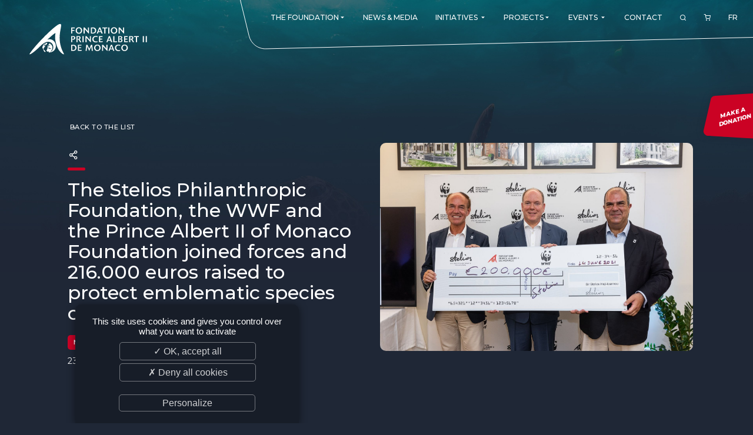

--- FILE ---
content_type: text/html; charset=UTF-8
request_url: https://www.fpa2.org/en/news/the-stelios-philanthropic-foundation-the-wwf-and-the-prince-albert-ii-of-monaco-foundation-joined-forces-and-216-000-euros-raised-to-protect-emblematic-species-of-the-mediterranean-08100
body_size: 6558
content:
<!DOCTYPE html>
<html lang="en">
<head>
	<meta http-equiv="Content-Type" content="text/html; charset=UTF-8" />
	<meta name='viewport' content='width=device-width, user-scalable=no, initial-scale=1, maximum-scale=1, minimum-scale=1'/>
	<meta name="keywords" content="" />
	<meta name="description" content="" />
	<meta name="distribution" content="global" />
	<meta name="copyright" content="fpa2" />
	<meta name="language" content="en" />
	<meta name="owner" content="fpa2" />
	<meta name="author" content="fpa2" />
	<meta name="robots" content="index, follow" />
	<meta name="city" content="Monaco" />
	<meta name="country" content="Monaco" />
	<title>The Stelios Philanthropic Foundation, the WWF and the Prince Albert II of Monaco Foundation joined forces and 216.000 euros raised to protect emblematic species of the Mediterranean </title>

	<!-- Favicons -->
	<link rel="apple-touch-icon" sizes="180x180" href="/images/favicon/apple-touch-icon.png">
	<link rel="icon" type="image/png" sizes="32x32" href="/images/favicon/favicon-32x32.png">
	<link rel="icon" type="image/png" sizes="16x16" href="/images/favicon/favicon-16x16.png">
	<link rel="manifest" href="/images/favicon/site.webmanifest">
	<link rel="mask-icon" href="/images/favicon/safari-pinned-tab.svg" color="#c92331">
	<link rel="shortcut icon" href="/images/favicon/favicon.ico">
	<meta name="apple-mobile-web-app-title" content="Fondation Prince Albert II de Monaco">
	<meta name="application-name" content="Fondation Prince Albert II de Monaco">
	<meta name="msapplication-TileColor" content="#ffffff">
	<meta name="msapplication-config" content="/images/favicon/browserconfig.xml">
	<meta name="theme-color" content="#c92331">
	<!-- /Favicons -->

	<link rel="alternate" type="application/rss+xml" title="Fondation Prince Albert II de Monaco - actualites" href="https://www.fpa2.org/en/feed/actualites" />	<link href="https://fonts.googleapis.com/css2?family=Montserrat:ital,wght@0,100;0,200;0,300;0,400;0,500;0,600;0,700;0,800;0,900;1,100;1,200;1,300;1,400;1,500;1,600;1,700;1,800;1,900&display=swap" rel="stylesheet">		<link rel="stylesheet" href="/css/validationEngine.jquery.css" type="text/css" />
	<link rel="stylesheet" href="/css/font-colibri.css" type="text/css" />
	<link rel="stylesheet" href="/css/_odometer-theme-default.css" type="text/css" />
	<link rel="stylesheet" href="/css/_owl.carousel.css" type="text/css" />
	<link rel="stylesheet" href="/css/_owl.theme.default.css" type="text/css" />
	<link rel="stylesheet" href="/css/_sweetalert2.css" type="text/css" />
	<link rel="stylesheet" href="/css/_topbox.css" type="text/css" />
	<link rel="stylesheet" href="/css/main.css" type="text/css" />
	
</head>
<body class=" ">
<!-- header -->
<header role="banner" data-scroll="200">
	<a id="toggle" data-toggle="deploy_h" data-toggledest="body">
		<i>
			<span></span>
			<span></span>
			<span></span>
		</i>
	</a>
	<div id="logo"><a href="/en/index">Fondation Prince Albert II de Monaco</a></div>
	<nav role="navigation" id="menu">
		<div>
			<ul class="fst">
				<li><a href="#" class="havesub"><span>The Foundation</span><i class="co-md-arrow-dropdown"></i></a>
	<div class="megamenu mg">
		<div class="backnav"><a href="#">The Foundation</a> <a href="#" class="vall">VIEW_PAGE</a></div>
		<div>
			<a href="#" class="havesub"><span>Presentation</span></a>
			<div class="mg">
				<div class="backnav"><a href="#"><span>Presentation</span></a> <a href="#" class="vall">VIEW_PAGE</a></div>
		<div>
			<a href="/en/presentation/the-sovereign-prince-s-committment-29"><span>The Sovereign Prince's Committment</span></a>
		</div>
		<div>
			<a href="/en/presentation/our-missions-37"><span>Our missions</span></a>
		</div>
		<div>
			<a href="/en/presentation/our-philosophy-58"><span>Our philosophy</span></a>
		</div>
		<div>
			<a href="/en/presentation/foundation-s-awards-44"><span>Foundation's Awards</span></a>
		</div>
			</div>
		</div>
		<div>
			<a href="#" class="havesub"><span>The foundation around the world</span></a>
			<div class="mg">
				<div class="backnav"><a href="#"><span>The foundation around the world</span></a> <a href="#" class="vall">VIEW_PAGE</a></div>
<div><a href="/en/branches/monaco"><span>Monaco</span></a>
<a href="/en/branches/germany"><span>Germany</span></a>
<a href="/en/branches/canada"><span>Canada</span></a>
<a href="/en/branches/spain"><span>Spain</span></a>
<a href="/en/branches/usa"><span>USA</span></a>
<a href="/en/branches/france"><span>France</span></a>
<a href="/en/branches/italy"><span>Italy</span></a>
<a href="/en/branches/royaume-uni"><span>United Kingdom</span></a>
<a href="/en/branches/singapore"><span>Singapore</span></a>
<a href="/en/branches/switzerland"><span>Switzerland</span></a>
<a href="/en/branches/china"><span>China</span></a>
<a href="/en/branches/fundacao-principe-albert-ii-de-monaco-en"><span>Latin America </span></a>
</div></div>		</div>
		<div>
			<a href="#" class="havesub"><span>Governance</span></a>
			<div class="mg">
				<div class="backnav"><a href="#"><span>Governance</span></a> <a href="#" class="vall">VIEW_PAGE</a></div>
<div><a href="/en/branches/monaco/board-of-directors"><span>Board of Directors</span></a>
<a href="/en/branches/monaco/scientific-and-technical-committee"><span>Scientific and Technical Committee</span></a>
<a href="/en/branches/monaco/emeritus-members"><span>Emeritus members</span></a>
<a href="/en/branches/monaco/executive-board"><span>Executive board</span></a>
<a href="/en/branches/monaco/ethics-commission"><span>Ethics commission</span></a>
<a href="/en/branches/monaco/development-committee"><span>Development and Fundraising Committee</span></a>
<a href="/en/branches/monaco/the-team"><span>The team</span></a>
</div></div>		</div>
	</div>
</li>
<li><a href="/en/news"><span>News & Media</span></a>
</li>
<li><a href="#" class="havesub"><span>Initiatives</span> <i class="co-md-arrow-dropdown"></i></a>
	<div class="megamenu mg">
		<div class="backnav"><a href="#">Initiatives</a> <a href="#INITIATIVES#" class="vall">VIEW_PAGE</a></div>
<div><div><a href="/en/initiatives/re-generation-015"><span>Re.Generation</span></a></div>
<div><a href="/en/initiatives/forests-communities-initiative-013"><span>Forests and Communities Initiative</span></a></div>
<div><a href="/en/initiatives/the-polar-initiative-012"><span>The Polar Initiative</span></a></div>
<div><a href="/en/initiatives/dimfe-011"><span>DIMFE</span></a></div>
<div><a href="/en/initiatives/global-fund-for-coral-reefs-008"><span>Global Fund for Coral Reefs</span></a></div>
<div><a href="/en/initiatives/monk-seal-alliance-007"><span>Monk Seal Alliance</span></a></div>
<div><a href="/en/initiatives/the-pelagos-initiative-010"><span>The Pelagos initiative</span></a></div>
<div><a href="/en/initiatives/the-medfund-004"><span>The MedFund</span></a></div>
<div><a href="/en/initiatives/bemed-001"><span>Beyond Plastic Med: BeMed</span></a></div>
<div><a href="/en/initiatives/oacis-006"><span>OACIS</span></a></div>
<div><a href="/en/initiatives/human-wildlife-initiative-003"><span>Human - Wildlife Initiative</span></a></div>
<div><a href="/en/initiatives/the-green-shift-initiative-016"><span>The Green Shift Initiative</span></a></div>
</div>
	</div>
</li>
<li><a href="#" class="havesub"><span>Projects</span><i class="co-md-arrow-dropdown"></i></a>
	<div class="megamenu mg">
		<div class="backnav"><a href="#">Projects</a> <a href="#" class="vall">VIEW_PAGE</a></div>
		<div>
			<a href="/en/projects"><span>See all our Projects</span></a>
		</div>
		<div>
			<a href="/en/submit-a-project"><span>Submit a project</span></a>
		</div>
		<div>
			<a href="/en/monitor-a-project/monitor-a-project-60"><span>Monitor a project</span></a>
		</div>
	</div>
</li>
<li><a href="#" class="havesub"><span>Events</span> <i class="co-md-arrow-dropdown"></i></a>
	<div class="megamenu mg">
		<div class="backnav"><a href="#">Events</a> <a href="#EVENTS#" class="vall">VIEW_PAGE</a></div>
<div><div><a href="/en/events/monaco-ocean-week-002"><span>Monaco Ocean Week</span></a></div>
<div><a href="/en/events/monaco-blue-initiative-003"><span>Monaco Blue Initiative</span></a></div>
<div><a href="/en/events/The-Green-Shift-Festival-017"><span>The Green Shift Festival</span></a></div>
<div><a href="/en/events/environmental-photography-award-018"><span>Environmental Photography Award</span></a></div>
<div><a href="/en/events"><span>See all our events</span></a></div>
</div>
	</div>
</li>
<li><a href="/en/contact"><span>Contact</span></a>
</li>
				<li id="search_btn"><a href="#"><i class="co-search"></i></a></li>
								<li id="cart_btn">
					<a href="/en/commande/panier">
						<i class="co-shopping-cart"></i>
											</a>
				</li>
				<li class="lang"><a href="/fr/index" data-hover="FR">FR</a></li>
			</ul>
		</div>
	</nav>
	<form class="search_engine" method="post" action="">
	<div>
		<input type="text" id="search_kwd" name="search_kwd" value="" maxlength="30" placeholder="Type your search query here...">
		<a href="#" id="search_engine_close"><i class="co-close"></i></a>
	</div>
</form>
	<a href="https://donate.fpa2.org/?cid=1" target="_blank" rel="external noopener" class="don_btn"><span>Make a <br />donation</span></a>
</header><main role="main">
	<section class="wysi news_details">
		<div class="content">
			<a href="javascript:window.history.back();" class="rt_prod"><i class="co-ios-arrow-round-back"></i>&nbsp;Back to the list</a>
			<div class="head"><img src="/medias_upload/moxie/photos_actualites/WWF_FPA2_-_1.jpg" /></div>
			<div class="social_sharing">
	<a href="#" id="social_btn"><i class="co-share-2"></i></a>
	<ul class="social_icons">
		<li>
			<a href="https://www.facebook.com/sharer.php?u=https%3A%2F%2Fwww.fpa2.org%2Fen%2Fnews%2Fthe-stelios-philanthropic-foundation-the-wwf-and-the-prince-albert-ii-of-monaco-foundation-joined-forces-and-216-000-euros-raised-to-protect-emblematic-species-of-the-mediterranean-08100&amp;t=The+Stelios+Philanthropic+Foundation%2C+the+WWF+and+the+Prince+Albert+II+of+Monaco+Foundation+joined+forces+and+216.000+euros+raised+to+protect+emblematic+species+of+the+Mediterranean+" title="Facebook" rel="external noopener" data-w="500" data-h="700">
				<i class="co-facebook"></i><span>Facebook</span>
			</a>
		</li>
		<li>
			<a href="https://twitter.com/share?url=https%3A%2F%2Fwww.fpa2.org%2Fen%2Fnews%2Fthe-stelios-philanthropic-foundation-the-wwf-and-the-prince-albert-ii-of-monaco-foundation-joined-forces-and-216-000-euros-raised-to-protect-emblematic-species-of-the-mediterranean-08100&amp;text=The+Stelios+Philanthropic+Foundation%2C+the+WWF+and+the+Prince+Albert+II+of+Monaco+Foundation+joined+forces+and+216.000+euros+raised+to+protect+emblematic+species+of+the+Mediterranean+" title="Twitter" rel="external noopener" data-w="400" data-h="700">
				<i class="co-twitter"></i><span>Twitter</span>
			</a>
		</li>
		<li>
			<a href="https://www.linkedin.com/shareArticle?mini=true&url=https%3A%2F%2Fwww.fpa2.org%2Fen%2Fnews%2Fthe-stelios-philanthropic-foundation-the-wwf-and-the-prince-albert-ii-of-monaco-foundation-joined-forces-and-216-000-euros-raised-to-protect-emblematic-species-of-the-mediterranean-08100&title=The+Stelios+Philanthropic+Foundation%2C+the+WWF+and+the+Prince+Albert+II+of+Monaco+Foundation+joined+forces+and+216.000+euros+raised+to+protect+emblematic+species+of+the+Mediterranean+&summary=&source=" title="LinkedIn" rel="external noopener" data-w="450" data-h="650">
				<i class="co-linkedin"></i><span>LinkedIn</span>
			</a>
		</li>
	</ul>
</div>
			<h1>The Stelios Philanthropic Foundation, the WWF and the Prince Albert II of Monaco Foundation joined forces and 216.000 euros raised to protect emblematic species of the Mediterranean </h1>
						<p class="category" style="background:#cb0226;">Monaco</p>
			<time>23 June 2021</time>
			<div>
				<div>
<p>&nbsp;</p>

<p>&nbsp;</p>

<p>&nbsp;</p>

<p>Monday June 14, Sir Stelios Haji-Ioannou&nbsp;and the Stelios Philanthropic Foundation hosted the WWF and&nbsp;PA2F charity dinner in the presence of&nbsp;HSH&nbsp;Prince Albert II of Monaco and Marco&nbsp;Lambertini, Director General of WWF International. At&nbsp;the end of this evening, 216.000 euros were raised to fulfill the missions of the&nbsp;two&nbsp;NGOs and were&nbsp;shared&nbsp;equally between the Prince Albert II of Monaco Foundation and the WWF.&nbsp;&nbsp;</p>
</div>

<div>
<p>This year, the funds&nbsp;collected will be dedicated to&nbsp;the&nbsp;protection of&nbsp;the Mediterranean and its&nbsp;emblematic&nbsp;species :&nbsp;whales, sharks, tunas and swordfish.&nbsp;&nbsp;</p>
</div>

<div>
<p>&nbsp;</p>
</div>

<div>
<blockquote>
<p>The Mediterranean Sea is home to a dazzling diversity of marine wildlife. Though it covers less than 1% of the ocean surface, it holds 1&nbsp;/10&nbsp;of&nbsp;known marine species.&nbsp;It&nbsp;includes&nbsp;8 species of whales,&nbsp;dolphins,&nbsp;and porpoises; loggerhead and green turtles; monk seals; Bluefin tuna, swordfish, and more than 80 species of sharks and rays.&nbsp;&nbsp;</p>
</blockquote>
</div>

<div>
<p>&nbsp;</p>
</div>

<div>
<p>But the pressures on the Mediterranean Sea are taking their toll on wildlife. Marine mammal populations have fallen by 41% over the last 50 years. More than&nbsp;half&nbsp;of&nbsp;the shark and ray species found in the Mediterranean&nbsp;are classified as endangered.&nbsp;&nbsp;</p>
</div>

<div>
<p>From whales being struck by ships, to turtles ingesting plastic and competing with tourists on their nesting beaches, to sharks threatened by overfishing, wildlife in the Mediterranean faces many threats.&nbsp;&nbsp;</p>
</div>

<div>
<p>&nbsp;</p>
</div>

<div>
<p>WWF&nbsp;and the Prince Albert II of Monaco Foundation&nbsp;work to reduce threats to marine wildlife, by developing innovative solutions, such as a&nbsp;monitoring work, to&nbsp;learn&nbsp;more about&nbsp;some&nbsp;species and the most effective&nbsp;way&nbsp;to protect them&nbsp;as to&nbsp;ensure a healthy marine life can thrive.&nbsp;</p>
</div>

<div>
<p>&nbsp;</p>
</div>
							</div>


		</div>
	</section>


	<section class="gallery">
		<div class="g_content">
			<a href="/medias_upload/moxie/photos_actualites/WWF_FPA2_-_2.jpg" class="photogallery" title="© Stelios Philanthropic Foundation " data-lightbox-gallery="gallery1"><img src="/thmb/1500/medias_upload/moxie/photos_actualites/WWF_FPA2_-_2.jpg" width="100%"></a>
			<a href="/medias_upload/moxie/photos_actualites/WWF_FPA2_-_3.jpg" class="photogallery" title="© Stelios Philanthropic Foundation " data-lightbox-gallery="gallery1"><img src="/thmb/1500/medias_upload/moxie/photos_actualites/WWF_FPA2_-_3.jpg" width="100%"></a>
			<a href="/medias_upload/moxie/photos_actualites/WWF_FPA2_-_4.jpg" class="photogallery" title="© Stelios Philanthropic Foundation " data-lightbox-gallery="gallery1"><img src="/thmb/1500/medias_upload/moxie/photos_actualites/WWF_FPA2_-_4.jpg" width="100%"></a>
			<a href="/medias_upload/moxie/photos_actualites/WWF_FPA2_-_5.jpg" class="photogallery" title="© Stelios Philanthropic Foundation " data-lightbox-gallery="gallery1"><img src="/thmb/1500/medias_upload/moxie/photos_actualites/WWF_FPA2_-_5.jpg" width="100%"></a>
			<a href="/medias_upload/moxie/photos_actualites/WWF_FPA2_-_6.jpg" class="photogallery" title="© Stelios Philanthropic Foundation " data-lightbox-gallery="gallery1"><img src="/thmb/1500/medias_upload/moxie/photos_actualites/WWF_FPA2_-_6.jpg" width="100%"></a>
		</div>
	</section>
</main>
<!-- footer -->
<footer role="contentinfo">
	<div>
		<div class="f_nletters">
			<p class="f_tit">Newsletter</p>
			<a href="fr/newsletter-46" class="btn_plus">Subscribe</a>	
		</div>
		<div class="f_info">
			<p class="f_tit">Informations</p>
			<ul>
	<li><a href="/en/sitemap">Sitemap</a></li>

	<li><a href="/en/credits-15">Credits</a></li>

	<li><a href="/en/legal-notice-17">Legal notice</a></li>

	<li><a href="/en/iso-standard-51">ISO Standard</a></li>

	<li><a href="/en/ethics-charter-52">Ethics Charter</a></li>

	<li><a href="javascript:tarteaucitron.userInterface.openPanel();">Cookies Management</a></li>

	<li><a href="/en/general-terms-and-conditions-55">General terms and conditions</a></li>

	<li><a href="/en/our-supporters-56">Our supporters</a></li>

	<li><a href="/en/our-job-and-internship-offers-57">Our job and internship offers</a></li>

</ul>		</div>
		<div class="f_adr">
			<p class="f_tit">Fondation Prince Albert II de Monaco</p>
			<adress>
				<p>Villa Girasole<br>16, Boulevard de Suisse<br>98000 MONACO - MONACO</p>
			</adress>	
		</div>
		<div class="f_reso">
			<p class="f_tit">Follow us</p>
			<ul>
				<li><a href="https://www.fpa2.org/en/feed/actualites" target="_blank" title="RSS Fondation Prince Albert II de Monaco - actualites"><i class="co-feed"></i></a></li>            <li><a href="https://www.facebook.com/FondationPrinceAlbertIIdeMonaco/" target="_blank" title="Facebook" rel="external noopener"><i class="co-facebook"></i></a></li>
            <li><a href="https://www.instagram.com/fondationprincealbert2" target="_blank" title="Instagram" rel="external noopener"><i class="co-instagram"></i></a></li>
            <li><a href="https://twitter.com/fpa2" target="_blank" title="Twitter" rel="external noopener"><i class="co-twitter"></i></a></li>
            <li><a href="https://webtv.fpa2.org/" target="_blank" title="webtv" rel="external noopener"><i class="co-tv"></i></a></li>
            <li><a href="https://fr.linkedin.com/company/fondation-prince-albert-ii-de-monaco" target="_blank" title="LinkedIn" rel="external noopener"><i class="co-linkedin"></i></a></li>
            <li><a href="https://www.youtube.com/channel/UC6o5EbTOH2ASHG8JpTddPuQ" target="_blank" title="Youtube" rel="external noopener"><i class="co-youtube"></i></a></li>
			</ul>
		</div>
		<div class="f_logo">
			<img src="/images/logo.svg">
		</div>
	</div>
	<div class="colibri"><a class="co-colibri" href="https://www.colibri.mc" target="_blank" rel="external noopener"></a></div>
	<div><a href="#" class="ontop"><i class="co-chevron-up"></i></a></div>
</footer>
	<script type="text/javascript" src="/js/jquery.min.js"></script>
	<script type="text/javascript" src="/js/jquery-migrate-3.3.0.min.js"></script>
	<script type="text/javascript" src="/js/validationEngine/validationEngine.js"></script>
	<script type="text/javascript" src="/js/validationEngine/languages/jquery.validationEngine-en.js"></script>
	<script type="text/javascript" src="/js/jquery.cycle2.min.js"></script>
	<script type="text/javascript" src="/js/gmap3.min.js"></script>
	<script type="text/javascript" src="/js/owl.carousel.min.js"></script>
	<script type="text/javascript" src="/js/imagesloaded.pkgd.min.js"></script>
	<script type="text/javascript" src="/js/isotope.pkgd.min.js"></script>
	<script type="text/javascript" src="/js/sweetalert2.min.js"></script>
	<script type="text/javascript" src="/js/topbox.js"></script>
	<script type="text/javascript" src="/js/colibri-antispam.js"></script>
	<script type="text/javascript" src="/js/odometer.js"></script>
	<script type="text/javascript" src="/js/owl.carousel.min.js"></script>
	<script type="text/javascript" src="/js/front-socle.js"></script>
<script type="text/javascript">$.gmap3(false);</script><script type="text/javascript">
	$(function()
	{
	$("body").on("click",".fst > li > a.havesub",function(event)
		{
		if (window.matchMedia("(max-width: 1024px)").matches || true)
			{
			event.preventDefault();
			event.stopPropagation();

			$(".fst").toggleClass("lv0_gp menu_lgp",true);

			$(".fst > li").toggleClass("lv0_p menu_lp",false); // On retire les autres classes d�j� activ�es
			$(".fst > li").find(".menu_lp").toggleClass("menu_lp",false); // On retire les autres classes d�j� activ�es
			$(".fst > li").find(".menu_lgp").toggleClass("menu_lgp",false); // On retire les autres classes d�j� activ�es
			$(".fst > li").find(".lv1_p").toggleClass("lv1_p",false); // On retire les autres classes d�j� activ�es

			$(this).parent().toggleClass("lv0_p menu_lp",true);
			}

		});

	$("body").on("click",".menu_lp > div > div:not(.backnav) > .havesub",function(event) // Niveau +1
		{
		if (window.matchMedia("(max-width: 1024px)").matches || true)
			{
			event.preventDefault();
			event.stopPropagation();

			var classList=$(this).parent().parent().parent().attr('class').split(/\s+/);
			var level=null;

			$.each(classList, function(index, item)
				{
				if (item.substr(0,2) == 'lv')
					{
					level=item.substr(2,1);
					}
				});

			level=parseInt(level)+1;

			$(this).parent().parent().toggleClass("lv"+level+"_gp menu_lgp",true);
			$(this).parent().parent().find(".menu_lp").toggleClass("lv"+level+"_p menu_lp",false); // On retire les autres classes d�j� activ�es
			$(this).parent().toggleClass("lv"+level+"_p menu_lp",true);
			}

		});

	$("body").on("click",".menu_lp > div > .backnav > a:not(.vall)",function(event) // Niveau -1
		{
		if (window.matchMedia("(max-width: 1024px)").matches || true)
			{
			event.preventDefault();
			event.stopPropagation();

			var classList=$(this).parent().parent().parent().attr('class').split(/\s+/);
			var level=null;

			$.each(classList, function(index, item)
				{
				if (item.substr(0,2) == 'lv')
					{
					level=item.substr(2,1);
					}
				});

			$(this).parent().parent().parent().toggleClass("lv"+level+"_p menu_lp",false);
			$(this).parent().parent().parent().parent().toggleClass("lv"+level+"_gp menu_lgp",false);
			}

		});
	});
</script>
<script type="text/javascript">
	$(function()
		{
		$('#search_btn').click(function ()
			{
			if (!$(".search_engine").hasClass("search_showed"))
				{
				$(".search_engine").addClass("search_showed");
				$("#search_kwd").focus();
				$('#search_btn').css("visibility","hidden");
				}
			else
				$(".search_engine").removeClass("search_showed");

			return false;
			});

		$('#search_engine_close').click(function ()
			{
			$(".search_engine").removeClass("search_showed");
			$('#search_btn').css("visibility","visible");
			return false;
			});
		
		$(".search_engine").submit(function ()
			{
			if ($('#search_kwd').val().length>2)
				{
				document.location='/en/search/'+$('#search_kwd').val()
				}
			return false;
			});
		});
</script>
<script type="text/javascript">
	$(function ()
		{
		$("#social_btn").click(function(event)
			{
			event.preventDefault();
			$(".social_sharing").toggleClass("showed");
			});

		$(".social_sharing li a").click(function(event)
			{
			event.preventDefault();
			window.open($(this).attr('href'), '', 'menubar=no,toolbar=no,resizable=yes,scrollbars=yes,height='+$(this).data('w')+',width='+$(this).data('h'));
			});
		});

</script>
<script type="text/javascript">
	$(function()
		{
		$('.gallery .g_content').imagesLoaded( function() {
			var $grid = $('.gallery .g_content').isotope(
				{
				itemSelector: '.photogallery',
				layoutMode: 'masonry',
				masonry: { gutter: 20, isFitWidth:true}
				});
			});

		$('.photogallery').topbox();


		$('.gallery_video .gv_content').imagesLoaded( function() {
			var $grid = $('.gallery_video .gv_content').isotope(
				{
				itemSelector: '.videogallery',
				layoutMode: 'masonry',
				masonry: { gutter: 20, isFitWidth: true }
				});
			});

		$('.videogallery').topbox();
		});
</script>

<script type="text/javascript" src="/js/tarteaucitron/tarteaucitron.js"></script>
<script type="text/javascript">

	var tarteaucitronForceLanguage = 'en';
	tarteaucitron.init({
		"privacyUrl": "", // Privacy policy url
		"hashtag": "#tarteaucitron", // Open the panel with this hashtag
		"cookieName": "tartaucitron", // Cookie name
		"orientation": "bottom", // Banner position (top - bottom)
		"showAlertSmall": false, // Show the small banner on bottom right
		"cookieslist": true, // Show the cookie list
		"adblocker": false, // Show a Warning if an adblocker is detected
		"AcceptAllCta" : true, // Show the accept all button when highPrivacy on
		"highPrivacy": true, // Disable auto consent
		"handleBrowserDNTRequest": false, // If Do Not Track == 1, accept all
		"removeCredit": true, // Remove credit link
		"moreInfoLink": true, // Show more info link
		"useExternalCss": false, // If false, the tarteaucitron.css file will be loaded
		//"cookieDomain": ".my-multisite-domaine.fr" // Shared cookie for subdomain website
		"readmoreLink": "/cookiespolicy", // Change the default readmore link pointing to opt-out.ferank.eu
		"mandatory": false // Show a message about mandatory cookies
		});

	// Google Maps
	tarteaucitron.user.googlemapsKey = 'AIzaSyD1HHndYzesWi8uDkGfLzaue_KoGC1sYDQ';
	tarteaucitron.user.mapscallback='rgpd_gmap_init';
	(tarteaucitron.job = tarteaucitron.job || []).push('googlemaps');
	if(typeof rgpd_gmap_init != 'function') { function rgpd_gmap_init(){}; }

	// Youtube
	(tarteaucitron.job = tarteaucitron.job || []).push('youtube');

	// Viméo
	(tarteaucitron.job = tarteaucitron.job || []).push('vimeo');

	// Google Analytics (gtag.js)
	tarteaucitron.user.gtagUa = 'UA-6121631-1';
	(tarteaucitron.job = tarteaucitron.job || []).push('gtag');
	tarteaucitron.user.gtagMore = function () {};

	
</script>
</body>
</html>

--- FILE ---
content_type: application/javascript
request_url: https://www.fpa2.org/js/tarteaucitron/tarteaucitron.js
body_size: 12853
content:
/*jslint browser: true, evil: true */

var scripts = document.getElementsByTagName('script'),
    path = scripts[scripts.length - 1].src.split('?')[0],
    tarteaucitronForceCDN = (tarteaucitronForceCDN === undefined) ? '' : tarteaucitronForceCDN,
    cdn = (tarteaucitronForceCDN === '') ? path.split('/').slice(0, -1).join('/') + '/' : tarteaucitronForceCDN,
    alreadyLaunch = (alreadyLaunch === undefined) ? 0 : alreadyLaunch,
    tarteaucitronForceLanguage = (tarteaucitronForceLanguage === undefined) ? '' : tarteaucitronForceLanguage,
    tarteaucitronForceExpire = (tarteaucitronForceExpire === undefined) ? '' : tarteaucitronForceExpire,
    tarteaucitronCustomText = (tarteaucitronCustomText === undefined) ? '' : tarteaucitronCustomText,
    // tarteaucitronExpireInDay: true for day(s) value - false for hour(s) value
    tarteaucitronExpireInDay = (tarteaucitronExpireInDay === undefined || typeof tarteaucitronExpireInDay !== "boolean") ? true : tarteaucitronExpireInDay,
    timeExpire = 31536000000,
    tarteaucitronProLoadServices,
    tarteaucitronNoAdBlocker = false;



var tarteaucitron = {
    "version": 20200730,
    "cdn": cdn,
    "user": {},
    "lang": {},
    "services": {},
    "added": [],
    "idprocessed": [],
    "state": [],
    "launch": [],
    "parameters": {},
    "isAjax": false,
    "reloadThePage": false,
    "events": {
        "init": function () {},
        "load": function () {},
    },
    "init": function (params) {
        "use strict";
        var origOpen;

        tarteaucitron.parameters = params;
        if (alreadyLaunch === 0) {
            alreadyLaunch = 1;
            if (window.addEventListener) {
                window.addEventListener("load", function () {
                    tarteaucitron.initEvents.loadEvent(false);
                }, false);
                window.addEventListener("scroll", function () {
                    tarteaucitron.initEvents.scrollEvent();
                }, false);

                window.addEventListener("keydown", function (evt) {
                    tarteaucitron.initEvents.keydownEvent(false, evt);
                }, false);
                window.addEventListener("hashchange", function () {
                    tarteaucitron.initEvents.hashchangeEvent();
                }, false);
                window.addEventListener("resize", function () {
                    tarteaucitron.initEvents.resizeEvent();
                }, false);
            } else {
                window.attachEvent("onload", function () {
                    tarteaucitron.initEvents.loadEvent(true);
                });
                window.attachEvent("onscroll", function () {
                    tarteaucitron.initEvents.scrollEvent();
                });
                window.attachEvent("onkeydown", function (evt) {
                    tarteaucitron.initEvents.keydownEvent(true, evt);

                });
                window.attachEvent("onhashchange", function () {
                    tarteaucitron.initEvents.hashchangeEvent();
                });
                window.attachEvent("onresize", function () {
                    tarteaucitron.initEvents.resizeEvent();
                });
            }

            if (typeof XMLHttpRequest !== 'undefined') {
                origOpen = XMLHttpRequest.prototype.open;
                XMLHttpRequest.prototype.open = function () {

                    if (window.addEventListener) {
                        this.addEventListener("load", function () {
                            if (typeof tarteaucitronProLoadServices === 'function') {
                                tarteaucitronProLoadServices();
                            }
                        }, false);
                    } else if (typeof this.attachEvent !== 'undefined') {
                        this.attachEvent("onload", function () {
                            if (typeof tarteaucitronProLoadServices === 'function') {
                                tarteaucitronProLoadServices();
                            }
                        });
                    } else {
                        if (typeof tarteaucitronProLoadServices === 'function') {
                            setTimeout(tarteaucitronProLoadServices, 1000);
                        }
                    }

                    try {
                        origOpen.apply(this, arguments);
                    } catch (err) {}
                };
            }
        }

        if(tarteaucitron.events.init) {
            tarteaucitron.events.init();
        }
    },
    "initEvents": {
        "loadEvent": function (isOldBrowser) {
            tarteaucitron.load();
            tarteaucitron.fallback(['tarteaucitronOpenPanel'], function (elem) {
                if (isOldBrowser) {
                    elem.attachEvent("onclick", function (event) {
                        tarteaucitron.userInterface.openPanel();
                        event.preventDefault();
                    });
                } else {
                    elem.addEventListener("click", function (event) {
                        tarteaucitron.userInterface.openPanel();
                        event.preventDefault();
                    }, false);
                }
            }, true);
        },
        "keydownEvent": function (isOldBrowser, evt) {
            if (evt.keyCode === 27) {
                tarteaucitron.userInterface.closePanel();
            }

            if (isOldBrowser) {
                if ( evt.keyCode === 9 && focusableEls.indexOf(evt.target) >= 0) {
                    if ( evt.shiftKey ) /* shift + tab */ {
                        if (document.activeElement === firstFocusableEl) {
                            lastFocusableEl.focus();
                            evt.preventDefault();
                        }
                    } else /* tab */ {
                        if (document.activeElement === lastFocusableEl) {
                            firstFocusableEl.focus();
                            evt.preventDefault();
                        }
                    }
                }
            }
        },
        "hashchangeEvent": function () {
            if (document.location.hash === tarteaucitron.hashtag && tarteaucitron.hashtag !== '') {
                tarteaucitron.userInterface.openPanel();
            }
        },
        "resizeEvent": function () {
            var tacElem = document.getElementById('tarteaucitron');
            var tacCookieContainer = document.getElementById('tarteaucitronCookiesListContainer');

            if (tacElem && tacElem.style.display === 'block') {
                tarteaucitron.userInterface.jsSizing('main');
            }

            if (tacCookieContainer && tacCookieContainer.style.display === 'block') {
                tarteaucitron.userInterface.jsSizing('cookie');
            }
        },
        "scrollEvent": function () {
            var scrollPos = window.pageYOffset || document.documentElement.scrollTop;
            var heightPosition;
            var tacPercentage = document.getElementById('tarteaucitronPercentage');
            var tacAlertBig = document.getElementById('tarteaucitronAlertBig');

            if (tacAlertBig && !tarteaucitron.highPrivacy) {
                if (tacAlertBig.style.display === 'block') {
                    heightPosition = tacAlertBig.offsetHeight + 'px';

                    if (scrollPos > (screen.height * 2)) {
                        tarteaucitron.userInterface.respondAll(true);
                    } else if (scrollPos > (screen.height / 2)) {
                        document.getElementById('tarteaucitronDisclaimerAlert').innerHTML = '<strong>' + tarteaucitron.lang.alertBigScroll + '</strong> ' + tarteaucitron.lang.alertBig;
                    }

                    if (tacPercentage) {
                        if (tarteaucitron.orientation === 'top') {
                            tacPercentage.style.top = heightPosition;
                        } else {
                            tacPercentage.style.bottom = heightPosition;
                        }
                        tacPercentage.style.width = ((100 / (screen.height * 2)) * scrollPos) + '%';
                    }
                }
            }
        },
    },
    "load": function () {
        "use strict";
        var cdn = tarteaucitron.cdn,
            language = tarteaucitron.getLanguage(),
            pathToLang = cdn + 'lang/tarteaucitron.' + language + '.js?v=' + tarteaucitron.version,
            pathToServices = cdn + 'tarteaucitron.services.js?v=' + tarteaucitron.version,
            linkElement = document.createElement('link'),
            defaults = {
                "adblocker": false,
                "hashtag": '#tarteaucitron',
                "cookieName": 'tarteaucitron',
                "highPrivacy": true,
                "orientation": "middle",
                "bodyPosition": "bottom",
                "removeCredit": false,
                "showAlertSmall": true,
                "cookieslist": true,
                "handleBrowserDNTRequest": false,
                "DenyAllCta": true,
                "AcceptAllCta" : true,
                "moreInfoLink": true,
                "privacyUrl": "",
                "useExternalCss": false,
                "useExternalJs": false,
                "mandatory": false
            },
            params = tarteaucitron.parameters;

        // Don't show the middle bar if we are on the privacy policy or more page
        if (((tarteaucitron.parameters.readmoreLink !== undefined && window.location.href == tarteaucitron.parameters.readmoreLink) || window.location.href == tarteaucitron.parameters.privacyUrl) && tarteaucitron.parameters.orientation == "middle") {
            tarteaucitron.parameters.orientation = "bottom";
        }

        // Step -1
        if (typeof tarteaucitronCustomPremium !== 'undefined') {
            tarteaucitronCustomPremium();
        }

        // Step 0: get params
        if (params !== undefined) {

            for (var k in defaults) {
                if(!tarteaucitron.parameters.hasOwnProperty(k)) {
                    tarteaucitron.parameters[k] = defaults[k];
                }
            }
        }

        // global
        tarteaucitron.orientation = tarteaucitron.parameters.orientation;
        tarteaucitron.hashtag = tarteaucitron.parameters.hashtag;
        tarteaucitron.highPrivacy = tarteaucitron.parameters.highPrivacy;
        tarteaucitron.handleBrowserDNTRequest = tarteaucitron.parameters.handleBrowserDNTRequest;

        // Step 1: load css
        if ( !tarteaucitron.parameters.useExternalCss ) {
            linkElement.rel = 'stylesheet';
            linkElement.type = 'text/css';
            linkElement.href = cdn + 'css/tarteaucitron.css?v=' + tarteaucitron.version;
            document.getElementsByTagName('head')[0].appendChild(linkElement);
        }
        // Step 2: load language and services
        tarteaucitron.addInternalScript(pathToLang, '', function () {

          if(tarteaucitronCustomText !== ''){
            tarteaucitron.lang = tarteaucitron.AddOrUpdate(tarteaucitron.lang, tarteaucitronCustomText);
          }
            tarteaucitron.addInternalScript(pathToServices, '', function () {


                // css for new middle bar
                if (tarteaucitron.orientation === 'middle') {
                    var customThemeMiddle = document.createElement('style'),
                        cssRuleMiddle = 'div#tarteaucitronRoot.tarteaucitronBeforeVisible:before {content: \'\';position: fixed;width: 100%;height: 100%;background: white;top: 0;left: 0;z-index: 999;opacity: 0.5;}div#tarteaucitronAlertBig:before {content: \'' + tarteaucitron.lang.middleBarHead + '\';font-size: 50px;}body #tarteaucitronRoot div#tarteaucitronAlertBig {width: 60%;min-width: 285px;height: auto;margin: auto;left: 50%;top: 50%;transform: translate(-50%, -50%);box-shadow: 0 0 9000px #000;border-radius: 20px;padding: 50px 0;}span#tarteaucitronDisclaimerAlert {padding: 0 30px;}#tarteaucitronRoot span#tarteaucitronDisclaimerAlert {margin: 50px 0;display: block;text-align: center;font-size: 21px;}';

                    customThemeMiddle.type = 'text/css';
                    if (customThemeMiddle.styleSheet) {
                        customThemeMiddle.styleSheet.cssText = cssRuleMiddle;
                    } else {
                        customThemeMiddle.appendChild(document.createTextNode(cssRuleMiddle));
                    }
                    document.getElementsByTagName('head')[0].appendChild(customThemeMiddle);
                }

                var body = document.body,
                    div = document.createElement('div'),
                    html = '',
                    index,
                    orientation = 'Top',
                    cat = ['ads', 'analytic', 'api', 'comment', 'social', 'support', 'video', 'other'],
                    i;

                cat = cat.sort(function (a, b) {
                    if (tarteaucitron.lang[a].title > tarteaucitron.lang[b].title) { return 1; }
                    if (tarteaucitron.lang[a].title < tarteaucitron.lang[b].title) { return -1; }
                    return 0;
                });

                // Step 3: prepare the html
                html += '<div id="tarteaucitronPremium"></div>';
                html += '<button type="button" id="tarteaucitronBack" onclick="tarteaucitron.userInterface.closePanel();" aria-label="' + tarteaucitron.lang.close + '"></button>';
                html += '<div id="tarteaucitron" role="dialog" aria-labelledby="dialogTitle">';
                html += '   <button type="button" id="tarteaucitronClosePanel" onclick="tarteaucitron.userInterface.closePanel();">';
                html += '       ' + tarteaucitron.lang.close;
                html += '   </button>';
                html += '   <div id="tarteaucitronServices">';
                html += '      <div class="tarteaucitronLine tarteaucitronMainLine" id="tarteaucitronMainLineOffset">';
                html += '         <span class="tarteaucitronH1" role="heading" aria-level="1" id="dialogTitle">'+ tarteaucitron.lang.title + '</span>';
                html += '         <div id="tarteaucitronInfo">';
                html += '         ' + tarteaucitron.lang.disclaimer;
                if (tarteaucitron.parameters.privacyUrl !== "") {
                    html += '   <br/><br/>';
                    html += '   <button type="button" id="tarteaucitronPrivacyUrlDialog" onclick="document.location = tarteaucitron.parameters.privacyUrl">';
                    html += '       ' + tarteaucitron.lang.privacyUrl;
                    html += '   </button>';
                }
                html += '         </div>';
                html += '         <div class="tarteaucitronName">';
                html += '            <span class="tarteaucitronH2" role="heading" aria-level="2">' + tarteaucitron.lang.all + '</span>';
                html += '         </div>';
                html += '         <div class="tarteaucitronAsk" id="tarteaucitronScrollbarAdjust">';
                html += '            <button type="button" id="tarteaucitronAllAllowed" class="tarteaucitronAllow" onclick="tarteaucitron.userInterface.respondAll(true);">';
                html += '               &#10003; ' + tarteaucitron.lang.allowAll;
                html += '            </button> ';
                html += '            <button type="button" id="tarteaucitronAllDenied" class="tarteaucitronDeny" onclick="tarteaucitron.userInterface.respondAll(false);">';
                html += '               &#10007; ' + tarteaucitron.lang.denyAll;
                html += '            </button>';
                html += '         </div>';
                html += '      </div>';
                html += '      <div class="tarteaucitronBorder">';
                html += '         <div class="clear"></div><ul>';
                                            
                                            
                if (tarteaucitron.parameters.mandatory == true) {
                   html += '<li id="tarteaucitronServicesTitle_mandatory">';
                   html += '<div class="tarteaucitronTitle">';
                   html += '   <button type="button">&nbsp; ' + tarteaucitron.lang.mandatoryTitle + '</button>';
                   html += '</div>';
                   html += '<ul id="tarteaucitronServices_mandatory">';
                   html += '<li class="tarteaucitronLine">';
                   html += '   <div class="tarteaucitronName">';
                   html += '       <span class="tarteaucitronH3" role="heading" aria-level="3">' + tarteaucitron.lang.mandatoryText + '</span>';
                   html += '       <span class="tarteaucitronListCookies"></span><br/>';
                   html += '   </div>';
                   html += '   <div class="tarteaucitronAsk">';
                   html += '       <button type="button" class="tarteaucitronAllow">';
                   html += '           &#10003; ' + tarteaucitron.lang.allow;
                   html += '       </button> ';
                   html += '   </div>';
                   html += '</li>';
                   html += '</ul></li>';
                }

                for (i = 0; i < cat.length; i += 1) {
                    html += '         <li id="tarteaucitronServicesTitle_' + cat[i] + '" class="tarteaucitronHidden">';
                    html += '            <div class="tarteaucitronTitle">';
                    html += '               <button type="button" onclick="tarteaucitron.userInterface.toggle(\'tarteaucitronDetails' + cat[i] + '\', \'tarteaucitronInfoBox\');return false">&#10011; ' + tarteaucitron.lang[cat[i]].title + '</button>';
                    html += '            </div>';
                    html += '            <div id="tarteaucitronDetails' + cat[i] + '" class="tarteaucitronDetails tarteaucitronInfoBox">';
                    html += '               ' + tarteaucitron.lang[cat[i]].details;
                    html += '            </div>';
                    html += '         <ul id="tarteaucitronServices_' + cat[i] + '"></ul></li>';
                }
                html += '             <li id="tarteaucitronNoServicesTitle" class="tarteaucitronLine">' + tarteaucitron.lang.noServices + '</li>';
                html += '         </ul>';
                html += '         <div class="tarteaucitronHidden" id="tarteaucitronScrollbarChild" style="height:20px;display:block"></div>';
                if (tarteaucitron.parameters.removeCredit === false) {
                    html += '     <a class="tarteaucitronSelfLink" href="https://tarteaucitron.io/" rel="nofollow noreferrer noopener" target="_blank" title="tarteaucitron ' + tarteaucitron.lang.newWindow + '">🍋 ' + tarteaucitron.lang.credit + '</a>';
                }
                html += '       </div>';
                html += '   </div>';
                html += '</div>';

                if (tarteaucitron.parameters.orientation === 'bottom') {
                    orientation = 'Bottom';
                }

                if (tarteaucitron.parameters.highPrivacy && !tarteaucitron.parameters.AcceptAllCta) {
                    html += '<div id="tarteaucitronAlertBig" class="tarteaucitronAlertBig' + orientation + '">';
                    //html += '<div class="tarteaucitronAlertBigWrapper">';
                    html += '   <span id="tarteaucitronDisclaimerAlert">';
                    html += '       ' + tarteaucitron.lang.alertBigPrivacy;
                    html += '   </span>';
                    //html += '   <span class="tarteaucitronAlertBigBtnWrapper">';
                    html += '   <button type="button" id="tarteaucitronPersonalize" onclick="tarteaucitron.userInterface.openPanel();">';
                    html += '       ' + tarteaucitron.lang.personalize;
                    html += '   </button>';

                    if (tarteaucitron.parameters.privacyUrl !== "") {
                        html += '   <button type="button" id="tarteaucitronPrivacyUrl" onclick="document.location = tarteaucitron.parameters.privacyUrl">';
                        html += '       ' + tarteaucitron.lang.privacyUrl;
                        html += '   </button>';
                    }

                    //html += '   </span>';
                    //html += '</div>';
                    html += '</div>';
                } else {
                    html += '<div id="tarteaucitronAlertBig" class="tarteaucitronAlertBig' + orientation + '">';
                    //html += '<div class="tarteaucitronAlertBigWrapper">';
                    html += '   <span id="tarteaucitronDisclaimerAlert">';

                    if (tarteaucitron.parameters.highPrivacy) {
                        html += '       ' + tarteaucitron.lang.alertBigPrivacy;
                    } else {
                        html += '       ' + tarteaucitron.lang.alertBigClick + ' ' + tarteaucitron.lang.alertBig;
                    }

                    html += '   </span>';
                    //html += '   <span class="tarteaucitronAlertBigBtnWrapper">';
                    html += '   <button type="button" id="tarteaucitronPersonalize" onclick="tarteaucitron.userInterface.respondAll(true);">';
                    html += '       &#10003; ' + tarteaucitron.lang.acceptAll;
                    html += '   </button>';


                    if (tarteaucitron.parameters.DenyAllCta) {
                                    html += '   <button type="button" class="tarteaucitronCTAButton tarteaucitronDeny"  onclick="tarteaucitron.userInterface.respondAll(false);">';
                                    html += '       &#10007; ' + tarteaucitron.lang.denyAll;
                                    html += '   </button>';
                                    html += '   <br/><br/>';
                    }

                    html += '   <button type="button" id="tarteaucitronCloseAlert" onclick="tarteaucitron.userInterface.openPanel();">';
                    html += '       ' + tarteaucitron.lang.personalize;
                    html += '   </button>';

                    if (tarteaucitron.parameters.privacyUrl !== "") {
                        html += '   <button type="button" id="tarteaucitronPrivacyUrl" onclick="document.location = tarteaucitron.parameters.privacyUrl">';
                        html += '       ' + tarteaucitron.lang.privacyUrl;
                        html += '   </button>';
                    }

                    //html += '   </span>';
                    //html += '</div>';
                    html += '</div>';
                    html += '<div id="tarteaucitronPercentage"></div>';
                }

                if (tarteaucitron.parameters.showAlertSmall === true) {
                    html += '<div id="tarteaucitronAlertSmall" class="tarteaucitronAlertSmall' + orientation + '">';
                    html += '   <button type="button" id="tarteaucitronManager" onclick="tarteaucitron.userInterface.openPanel();">';
                    html += '       ' + tarteaucitron.lang.alertSmall;
                    html += '       <span id="tarteaucitronDot">';
                    html += '           <span id="tarteaucitronDotGreen"></span>';
                    html += '           <span id="tarteaucitronDotYellow"></span>';
                    html += '           <span id="tarteaucitronDotRed"></span>';
                    html += '       </span>';
                    if (tarteaucitron.parameters.cookieslist === true) {
                        html += '   </button><!-- @whitespace';
                        html += '   --><button type="button" id="tarteaucitronCookiesNumber" onclick="tarteaucitron.userInterface.toggleCookiesList();">0</button>';
                        html += '   <div id="tarteaucitronCookiesListContainer">';
                        html += '       <button type="button" id="tarteaucitronClosePanelCookie" onclick="tarteaucitron.userInterface.closePanel();">';
                        html += '           ' + tarteaucitron.lang.close;
                        html += '       </button>';
                        html += '       <div class="tarteaucitronCookiesListMain" id="tarteaucitronCookiesTitle">';
                        html += '            <span class="tarteaucitronH2" role="heading" aria-level="2" id="tarteaucitronCookiesNumberBis">0 cookie</span>';
                        html += '       </div>';
                        html += '       <div id="tarteaucitronCookiesList"></div>';
                        html += '    </div>';
                    } else {
                        html += '   </div>';
                    }
                    html += '</div>';
                }

                tarteaucitron.addInternalScript(tarteaucitron.cdn + 'advertising.js?v=' + tarteaucitron.version, '', function () {
                    if (tarteaucitronNoAdBlocker === true || tarteaucitron.parameters.adblocker === false) {

                        // create a wrapper container at the same level than tarteaucitron so we can add an aria-hidden when tarteaucitron is opened
                        /*var wrapper = document.createElement('div');
                        wrapper.id = "contentWrapper";

                        while (document.body.firstChild)
                        {
                            wrapper.appendChild(document.body.firstChild);
                        }

                        // Append the wrapper to the body
                        document.body.appendChild(wrapper);*/

                        div.id = 'tarteaucitronRoot';
                        if (tarteaucitron.parameters.bodyPosition === 'top') {
                            // Prepend tarteaucitron: #tarteaucitronRoot first-child of the body for better accessibility
                            var bodyFirstChild = body.firstChild;
                            body.insertBefore(div, bodyFirstChild);
                        }
                        else {
                            // Append tarteaucitron: #tarteaucitronRoot last-child of the body
                            body.appendChild(div, body);
                        }
                        div.innerHTML = html;

                        //ie compatibility
                        var tacRootAvailableEvent;
                        if(typeof(Event) === 'function') {
                            tacRootAvailableEvent = new Event("tac.root_available");
                        }else{
                            tacRootAvailableEvent = document.createEvent('Event');
                            tacRootAvailableEvent.initEvent("tac.root_available", true, true);
                        }
                        //end ie compatibility

                        window.dispatchEvent(tacRootAvailableEvent);

                        if (tarteaucitron.job !== undefined) {
                            tarteaucitron.job = tarteaucitron.cleanArray(tarteaucitron.job);
                            for (index = 0; index < tarteaucitron.job.length; index += 1) {
                                tarteaucitron.addService(tarteaucitron.job[index]);
                            }
                        } else {
                            tarteaucitron.job = []
                        }

                        tarteaucitron.isAjax = true;

                        tarteaucitron.job.push = function (id) {

                            // ie <9 hack
                            if (typeof tarteaucitron.job.indexOf === 'undefined') {
                                tarteaucitron.job.indexOf = function (obj, start) {
                                    var i,
                                        j = this.length;
                                    for (i = (start || 0); i < j; i += 1) {
                                        if (this[i] === obj) { return i; }
                                    }
                                    return -1;
                                };
                            }

                            if (tarteaucitron.job.indexOf(id) === -1) {
                                Array.prototype.push.call(this, id);
                            }
                            tarteaucitron.launch[id] = false;
                            tarteaucitron.addService(id);
                        };

                        if (document.location.hash === tarteaucitron.hashtag && tarteaucitron.hashtag !== '') {
                            tarteaucitron.userInterface.openPanel();
                        }

                        tarteaucitron.cookie.number();
                        setInterval(tarteaucitron.cookie.number, 60000);
                    }
                }, tarteaucitron.parameters.adblocker);

                if (tarteaucitron.parameters.adblocker === true) {
                    setTimeout(function () {
                        if (tarteaucitronNoAdBlocker === false) {
                            html = '<div id="tarteaucitronAlertBig" class="tarteaucitronAlertBig' + orientation + '" style="display:block" role="alert" aria-live="polite">';
                            html += '   <p id="tarteaucitronDisclaimerAlert">';
                            html += '       ' + tarteaucitron.lang.adblock + '<br/>';
                            html += '       <strong>' + tarteaucitron.lang.adblock_call + '</strong>';
                            html += '   </p>';
                            html += '   <button type="button" class="tarteaucitronCTAButton" onclick="location.reload();">';
                            html += '       ' + tarteaucitron.lang.reload;
                            html += '   </button>';
                            html += '</div>';
                            html += '<div id="tarteaucitronPremium"></div>';

                            div.id = 'tarteaucitronRoot';
                            if (tarteaucitron.parameters.bodyPosition === 'top') {
                                // Prepend tarteaucitron: #tarteaucitronRoot first-child of the body for better accessibility
                                var bodyFirstChild = body.firstChild;
                                body.insertBefore(div, bodyFirstChild);
                            }
                            else {
                                // Append tarteaucitron: #tarteaucitronRoot last-child of the body
                                body.appendChild(div, body);
                            }
                            div.innerHTML = html;
                        }
                    }, 1500);
                }
            });
        });

        if(tarteaucitron.events.load) {
            tarteaucitron.events.load();
        }
    },
    "addService": function (serviceId) {
        "use strict";
        var html = '',
            s = tarteaucitron.services,
            service = s[serviceId],
            cookie = tarteaucitron.cookie.read(),
            hostname = document.location.hostname,
            hostRef = document.referrer.split('/')[2],
            isNavigating = (hostRef === hostname && window.location.href !== tarteaucitron.parameters.privacyUrl),
            isAutostart = (!service.needConsent),
            isWaiting = (cookie.indexOf(service.key + '=wait') >= 0),
            isDenied = (cookie.indexOf(service.key + '=false') >= 0),
            isAllowed = ((cookie.indexOf(service.key + '=true') >= 0) || (!service.needConsent && cookie.indexOf(service.key + '=false') < 0)),
            isResponded = (cookie.indexOf(service.key + '=false') >= 0 || cookie.indexOf(service.key + '=true') >= 0),
            isDNTRequested = (navigator.doNotTrack === "1" || navigator.doNotTrack === "yes" || navigator.msDoNotTrack === "1" || window.doNotTrack === "1");

        if (tarteaucitron.added[service.key] !== true) {
            tarteaucitron.added[service.key] = true;

            html += '<li id="' + service.key + 'Line" class="tarteaucitronLine">';
            html += '   <div class="tarteaucitronName">';
            html += '       <span class="tarteaucitronH3" role="heading" aria-level="3">' + service.name + '</span>';
            html += '       <span id="tacCL' + service.key + '" class="tarteaucitronListCookies"></span><br/>';

            if (tarteaucitron.parameters.moreInfoLink == true) {

                var link = 'https://tarteaucitron.io/service/' + service.key + '/';
                if (service.readmoreLink !== undefined && service.readmoreLink !== '') {
                    link = service.readmoreLink;
                }
                if (tarteaucitron.parameters.readmoreLink !== undefined && tarteaucitron.parameters.readmoreLink !== '') {
                    link = tarteaucitron.parameters.readmoreLink;
                }
                html += '       <a href="' + link + '" target="_blank" rel="noreferrer noopener" title="'+ tarteaucitron.lang.cookieDetail + ' ' + service.name + ' ' + tarteaucitron.lang.ourSite + ' ' + tarteaucitron.lang.newWindow +'">';
                html += '           ' + tarteaucitron.lang.more;
                html += '       </a>';
                html += '        - ';
                html += '       <a href="' + service.uri + '" target="_blank" rel="noreferrer noopener" title="' + service.name + ' ' + tarteaucitron.lang.newWindow + '">';
                html += '           ' + tarteaucitron.lang.source;
                html += '       </a>';
            }

            html += '   </div>';
            html += '   <div class="tarteaucitronAsk">';
            html += '       <button type="button" id="' + service.key + 'Allowed" class="tarteaucitronAllow" onclick="tarteaucitron.userInterface.respond(this, true);">';
            html += '           &#10003; ' + tarteaucitron.lang.allow;
            html += '       </button> ';
            html += '       <button type="button" id="' + service.key  + 'Denied" class="tarteaucitronDeny" onclick="tarteaucitron.userInterface.respond(this, false);">';
            html += '           &#10007; ' + tarteaucitron.lang.deny;
            html += '       </button>';
            html += '   </div>';
            html += '</li>';

            tarteaucitron.userInterface.css('tarteaucitronServicesTitle_' + service.type, 'display', 'block');

            if (document.getElementById('tarteaucitronServices_' + service.type) !== null) {
                document.getElementById('tarteaucitronServices_' + service.type).innerHTML += html;
            }

            tarteaucitron.userInterface.css('tarteaucitronNoServicesTitle', 'display', 'none');

            tarteaucitron.userInterface.order(service.type);
        }

        tarteaucitron.pro('!' + service.key + '=' + isAllowed);

        // allow by default for non EU
        if (isResponded === false && tarteaucitron.user.bypass === true) {
            isAllowed = true;
            tarteaucitron.cookie.create(service.key, true);
        }

        if ((!isResponded && (isAutostart || (isNavigating && isWaiting)) && !tarteaucitron.highPrivacy) || isAllowed) {
            if (!isAllowed) {
                tarteaucitron.cookie.create(service.key, true);
            }
            if (tarteaucitron.launch[service.key] !== true) {
                tarteaucitron.launch[service.key] = true;
                service.js();
                tarteaucitron.sendEvent(service.key + '_loaded');
            }
            tarteaucitron.state[service.key] = true;
            tarteaucitron.userInterface.color(service.key, true);
        } else if (isDenied) {
            if (typeof service.fallback === 'function') {
                service.fallback();
            }
            tarteaucitron.state[service.key] = false;
            tarteaucitron.userInterface.color(service.key, false);
        } else if (!isResponded && isDNTRequested && tarteaucitron.handleBrowserDNTRequest) {
            tarteaucitron.cookie.create(service.key, 'false');
            if (typeof service.fallback === 'function') {
                service.fallback();
            }
            tarteaucitron.state[service.key] = false;
            tarteaucitron.userInterface.color(service.key, false);
        } else if (!isResponded) {
            tarteaucitron.cookie.create(service.key, 'wait');
            if (typeof service.fallback === 'function') {
                service.fallback();
            }
            tarteaucitron.userInterface.color(service.key, 'wait');
            tarteaucitron.userInterface.openAlert();
        }

        tarteaucitron.cookie.checkCount(service.key);
        tarteaucitron.sendEvent(service.key + '_added')
    },
    "sendEvent" : function(event_key) {
        if(event_key !== undefined) {
            //ie compatibility
            var send_event_item;
            if(typeof(Event) === 'function') {
                send_event_item = new Event(event_key);
            }else{
                send_event_item = document.createEvent('Event');
                send_event_item.initEvent(event_key, true, true);
            }
            //end ie compatibility

            document.dispatchEvent(send_event_item);
        }
    },
    "cleanArray": function cleanArray(arr) {
        "use strict";
        var i,
            len = arr.length,
            out = [],
            obj = {},
            s = tarteaucitron.services;

        for (i = 0; i < len; i += 1) {
            if (!obj[arr[i]]) {
                obj[arr[i]] = {};
                if (tarteaucitron.services[arr[i]] !== undefined) {
                    out.push(arr[i]);
                }
            }
        }

        out = out.sort(function (a, b) {
            if (s[a].type + s[a].key > s[b].type + s[b].key) { return 1; }
            if (s[a].type + s[a].key < s[b].type + s[b].key) { return -1; }
            return 0;
        });

        return out;
    },
    "userInterface": {
        "css": function (id, property, value) {
            "use strict";
            if (document.getElementById(id) !== null) {
                document.getElementById(id).style[property] = value;
            }
        },
        "addClass": function (id, className) {
            "use strict";
            if (document.getElementById(id) !== null) {
                document.getElementById(id).classList.add(className);
            }
        },
        "removeClass": function (id, className) {
            "use strict";
            if (document.getElementById(id) !== null) {
                document.getElementById(id).classList.remove(className);
            }
        },
        "respondAll": function (status) {
            "use strict";
            var s = tarteaucitron.services,
                service,
                key,
                index = 0;

            for (index = 0; index < tarteaucitron.job.length; index += 1) {
                service = s[tarteaucitron.job[index]];
                key = service.key;
                if (tarteaucitron.state[key] !== status) {
                    if (status === false && tarteaucitron.launch[key] === true) {
                        tarteaucitron.reloadThePage = true;
                    }
                    if (tarteaucitron.launch[key] !== true && status === true) {

                        tarteaucitron.pro('!' + key + '=engage');

                        tarteaucitron.launch[key] = true;
                        tarteaucitron.services[key].js();
                    }
                    tarteaucitron.state[key] = status;
                    tarteaucitron.cookie.create(key, status);
                    tarteaucitron.userInterface.color(key, status);
                }
            }
        },
        "respond": function (el, status) {
            "use strict";
            var key = el.id.replace(new RegExp("(Eng[0-9]+|Allow|Deni)ed", "g"), '');

            // return if same state
            if (tarteaucitron.state[key] === status) {
                return;
            }

            if (status === false && tarteaucitron.launch[key] === true) {
                tarteaucitron.reloadThePage = true;
            }

            // if not already launched... launch the service
            if (status === true) {
                if (tarteaucitron.launch[key] !== true) {

                    tarteaucitron.pro('!' + key + '=engage');

                    tarteaucitron.launch[key] = true;
                    tarteaucitron.sendEvent(key + '_loaded');
                    tarteaucitron.services[key].js();
                }
            }
            tarteaucitron.state[key] = status;
            tarteaucitron.cookie.create(key, status);
            tarteaucitron.userInterface.color(key, status);
        },
        "color": function (key, status) {
            "use strict";
            var c = 'tarteaucitron',
                nbDenied = 0,
                nbPending = 0,
                nbAllowed = 0,
                sum = tarteaucitron.job.length,
                index;

            if (status === true) {
                document.getElementById(key + 'Line').classList.add('tarteaucitronIsAllowed');
                document.getElementById(key + 'Line').classList.remove('tarteaucitronIsDenied');
            } else if (status === false) {
                document.getElementById(key + 'Line').classList.remove('tarteaucitronIsAllowed');
                document.getElementById(key + 'Line').classList.add('tarteaucitronIsDenied');
            }

            // check if all services are allowed
            for (index = 0; index < sum; index += 1) {
                if (tarteaucitron.state[tarteaucitron.job[index]] === false) {
                    nbDenied += 1;
                } else if (tarteaucitron.state[tarteaucitron.job[index]] === undefined) {
                    nbPending += 1;
                } else if (tarteaucitron.state[tarteaucitron.job[index]] === true) {
                    nbAllowed += 1;
                }
            }

            tarteaucitron.userInterface.css(c + 'DotGreen', 'width', ((100 / sum) * nbAllowed) + '%');
            tarteaucitron.userInterface.css(c + 'DotYellow', 'width', ((100 / sum) * nbPending) + '%');
            tarteaucitron.userInterface.css(c + 'DotRed', 'width', ((100 / sum) * nbDenied) + '%');

            if (nbDenied === 0 && nbPending === 0) {
                tarteaucitron.userInterface.removeClass(c + 'AllDenied', c + 'IsSelected');
                tarteaucitron.userInterface.addClass(c + 'AllAllowed', c + 'IsSelected');

                tarteaucitron.userInterface.addClass(c + 'MainLineOffset', c + 'IsAllowed');
                tarteaucitron.userInterface.removeClass(c + 'MainLineOffset', c + 'IsDenied');
            } else if (nbAllowed === 0 && nbPending === 0) {
                tarteaucitron.userInterface.removeClass(c + 'AllAllowed', c + 'IsSelected');
                tarteaucitron.userInterface.addClass(c + 'AllDenied', c + 'IsSelected');

                tarteaucitron.userInterface.removeClass(c + 'MainLineOffset', c + 'IsAllowed');
                tarteaucitron.userInterface.addClass(c + 'MainLineOffset', c + 'IsDenied');
            } else {
                tarteaucitron.userInterface.removeClass(c + 'AllAllowed', c + 'IsSelected');
                tarteaucitron.userInterface.removeClass(c + 'AllDenied', c + 'IsSelected');

                tarteaucitron.userInterface.removeClass(c + 'MainLineOffset', c + 'IsAllowed');
                tarteaucitron.userInterface.removeClass(c + 'MainLineOffset', c + 'IsDenied');
            }

            // close the alert if all service have been reviewed
            if (nbPending === 0) {
                tarteaucitron.userInterface.closeAlert();
            }

            if (tarteaucitron.services[key].cookies.length > 0 && status === false) {
                tarteaucitron.cookie.purge(tarteaucitron.services[key].cookies);
            }

            if (status === true) {
                if (document.getElementById('tacCL' + key) !== null) {
                    document.getElementById('tacCL' + key).innerHTML = '...';
                }
                setTimeout(function () {
                    tarteaucitron.cookie.checkCount(key);
                }, 2500);
            } else {
                tarteaucitron.cookie.checkCount(key);
            }
        },
        "openPanel": function () {
            "use strict";

            tarteaucitron.userInterface.css('tarteaucitron', 'display', 'block');
            tarteaucitron.userInterface.css('tarteaucitronBack', 'display', 'block');
            tarteaucitron.userInterface.css('tarteaucitronCookiesListContainer', 'display', 'none');

            document.getElementById('tarteaucitronClosePanel').focus();
            document.getElementsByTagName('body')[0].classList.add('modal-open');
            tarteaucitron.userInterface.focusTrap();
            tarteaucitron.userInterface.jsSizing('main');

            //ie compatibility
            var tacOpenPanelEvent;
            if(typeof(Event) === 'function') {
                tacOpenPanelEvent = new Event("tac.open_panel");
            }else{
                tacOpenPanelEvent = document.createEvent('Event');
                tacOpenPanelEvent.initEvent("tac.open_panel", true, true);
            }
            //end ie compatibility

            window.dispatchEvent(tacOpenPanelEvent);
        },
        "closePanel": function () {
            "use strict";

            if (document.location.hash === tarteaucitron.hashtag) {
                if (window.history) {
                    window.history.replaceState('', document.title, window.location.pathname + window.location.search);
                } else {
                    document.location.hash = '';
                }
            }
            tarteaucitron.userInterface.css('tarteaucitron', 'display', 'none');
            tarteaucitron.userInterface.css('tarteaucitronCookiesListContainer', 'display', 'none');

            tarteaucitron.fallback(['tarteaucitronInfoBox'], function (elem) {
                elem.style.display = 'none';
            }, true);

            if (tarteaucitron.reloadThePage === true) {
                window.location.reload();
            } else {
                tarteaucitron.userInterface.css('tarteaucitronBack', 'display', 'none');
            }
            if (document.getElementById('tarteaucitronCloseAlert') !== null) {
                document.getElementById('tarteaucitronCloseAlert').focus();
            }
            document.getElementsByTagName('body')[0].classList.remove('modal-open');

            //ie compatibility
            var tacClosePanelEvent;
            if(typeof(Event) === 'function') {
                tacClosePanelEvent = new Event("tac.close_panel");
            }else{
                tacClosePanelEvent = document.createEvent('Event');
                tacClosePanelEvent.initEvent("tac.close_panel", true, true);
            }
            //end ie compatibility

            window.dispatchEvent(tacClosePanelEvent);
        },
        "focusTrap": function() {
            "use strict";

            var focusableEls,
                firstFocusableEl,
                lastFocusableEl,
                filtered;

            focusableEls = document.getElementById('tarteaucitron').querySelectorAll('a[href], button');
            filtered = [];

            // get only visible items
            for (var i = 0, max = focusableEls.length; i < max; i++) {
                if (focusableEls[i].offsetHeight > 0) {
                   filtered.push(focusableEls[i]);
                }
            }

            firstFocusableEl = filtered[0];
            lastFocusableEl = filtered[filtered.length - 1];

            //loop focus inside tarteaucitron
            document.getElementById('tarteaucitron').addEventListener("keydown", function (evt) {

                if ( evt.key === 'Tab' || evt.keyCode === 9 ) {

                    if ( evt.shiftKey ) /* shift + tab */ {
                        if (document.activeElement === firstFocusableEl) {
                            lastFocusableEl.focus();
                            evt.preventDefault();
                        }
                    } else /* tab */ {
                        if (document.activeElement === lastFocusableEl) {
                            firstFocusableEl.focus();
                            evt.preventDefault();
                        }
                    }
                }
            })
        },
        "openAlert": function () {
            "use strict";
            var c = 'tarteaucitron';
            tarteaucitron.userInterface.css(c + 'Percentage', 'display', 'block');
            tarteaucitron.userInterface.css(c + 'AlertSmall', 'display', 'none');
            tarteaucitron.userInterface.css(c + 'AlertBig',   'display', 'block');
            tarteaucitron.userInterface.addClass(c + 'Root',   'tarteaucitronBeforeVisible');

            //ie compatibility
            var tacOpenAlertEvent;
            if(typeof(Event) === 'function') {
                tacOpenAlertEvent = new Event("tac.open_alert");
            }else{
                tacOpenAlertEvent = document.createEvent('Event');
                tacOpenAlertEvent.initEvent("tac.open_alert", true, true);
            }
            //end ie compatibility

            window.dispatchEvent(tacOpenAlertEvent);
        },
        "closeAlert": function () {
            "use strict";
            var c = 'tarteaucitron';
            tarteaucitron.userInterface.css(c + 'Percentage', 'display', 'none');
            tarteaucitron.userInterface.css(c + 'AlertSmall', 'display', 'block');
            tarteaucitron.userInterface.css(c + 'AlertBig',   'display', 'none');
            tarteaucitron.userInterface.removeClass(c + 'Root',   'tarteaucitronBeforeVisible');
            tarteaucitron.userInterface.jsSizing('box');

            //ie compatibility
            var tacCloseAlertEvent;
            if(typeof(Event) === 'function') {
                tacCloseAlertEvent = new Event("tac.close_alert");
            }else{
                tacCloseAlertEvent = document.createEvent('Event');
                tacCloseAlertEvent.initEvent("tac.close_alert", true, true);
            }
            //end ie compatibility

            window.dispatchEvent(tacCloseAlertEvent);
        },
        "toggleCookiesList": function () {
            "use strict";
            var div = document.getElementById('tarteaucitronCookiesListContainer');

            if (div === null) {
                return;
            }

            if (div.style.display !== 'block') {
                tarteaucitron.cookie.number();
                div.style.display = 'block';
                tarteaucitron.userInterface.jsSizing('cookie');
                tarteaucitron.userInterface.css('tarteaucitron', 'display', 'none');
                tarteaucitron.userInterface.css('tarteaucitronBack', 'display', 'block');
                tarteaucitron.fallback(['tarteaucitronInfoBox'], function (elem) {
                    elem.style.display = 'none';
                }, true);
            } else {
                div.style.display = 'none';
                tarteaucitron.userInterface.css('tarteaucitron', 'display', 'none');
                tarteaucitron.userInterface.css('tarteaucitronBack', 'display', 'none');
            }
        },
        "toggle": function (id, closeClass) {
            "use strict";
            var div = document.getElementById(id);

            if (div === null) {
                return;
            }

            if (closeClass !== undefined) {
                tarteaucitron.fallback([closeClass], function (elem) {
                    if (elem.id !== id) {
                        elem.style.display = 'none';
                    }
                }, true);
            }

            if (div.style.display !== 'block') {
                div.style.display = 'block';
            } else {
                div.style.display = 'none';
            }
        },
        "order": function (id) {
            "use strict";
            var main = document.getElementById('tarteaucitronServices_' + id),
                allDivs,
                store = [],
                i;

            if (main === null) {
                return;
            }

            allDivs = main.childNodes;

            if (typeof Array.prototype.map === 'function' && typeof Enumerable === 'undefined') {
                Array.prototype.map.call(main.children, Object).sort(function (a, b) {
                //var mainChildren = Array.from(main.children);
                //mainChildren.sort(function (a, b) {
                    if (tarteaucitron.services[a.id.replace(/Line/g, '')].name > tarteaucitron.services[b.id.replace(/Line/g, '')].name) { return 1; }
                    if (tarteaucitron.services[a.id.replace(/Line/g, '')].name < tarteaucitron.services[b.id.replace(/Line/g, '')].name) { return -1; }
                    return 0;
                }).forEach(function (element) {
                    main.appendChild(element);
                });
            }
        },
        "jsSizing": function (type) {
            "use strict";
            var scrollbarMarginRight = 10,
                scrollbarWidthParent,
                scrollbarWidthChild,
                servicesHeight,
                e = window,
                a = 'inner',
                windowInnerHeight = window.innerHeight || document.documentElement.clientHeight || document.body.clientHeight,
                mainTop,
                mainHeight,
                closeButtonHeight,
                headerHeight,
                cookiesListHeight,
                cookiesCloseHeight,
                cookiesTitleHeight,
                paddingBox,
                alertSmallHeight,
                cookiesNumberHeight;

            if (type === 'box') {
                if (document.getElementById('tarteaucitronAlertSmall') !== null && document.getElementById('tarteaucitronCookiesNumber') !== null) {

                    // reset
                    tarteaucitron.userInterface.css('tarteaucitronCookiesNumber', 'padding', '0px 10px');

                    // calculate
                    alertSmallHeight = document.getElementById('tarteaucitronAlertSmall').offsetHeight;
                    cookiesNumberHeight = document.getElementById('tarteaucitronCookiesNumber').offsetHeight;
                    paddingBox = (alertSmallHeight - cookiesNumberHeight) / 2;

                    // apply
                    tarteaucitron.userInterface.css('tarteaucitronCookiesNumber', 'padding', paddingBox + 'px 10px');
                }
            } else if (type === 'main') {

                // get the real window width for media query
                if (window.innerWidth === undefined) {
                    a = 'client';
                    e = document.documentElement || document.body;
                }

                // height of the services list container
                if (document.getElementById('tarteaucitron') !== null && document.getElementById('tarteaucitronClosePanel') !== null && document.getElementById('tarteaucitronMainLineOffset') !== null) {

                    // reset
                    tarteaucitron.userInterface.css('tarteaucitronServices', 'height', 'auto');

                    // calculate
                    mainHeight = document.getElementById('tarteaucitron').offsetHeight;
                    closeButtonHeight = document.getElementById('tarteaucitronClosePanel').offsetHeight;

                    // apply
                    servicesHeight = (mainHeight - closeButtonHeight + 2);
                    tarteaucitron.userInterface.css('tarteaucitronServices', 'height', servicesHeight + 'px');
                    tarteaucitron.userInterface.css('tarteaucitronServices', 'overflow-x', 'auto');
                }

                // align the main allow/deny button depending on scrollbar width
                if (document.getElementById('tarteaucitronServices') !== null && document.getElementById('tarteaucitronScrollbarChild') !== null) {

                    // media query
                    if (e[a + 'Width'] <= 479) {
                        tarteaucitron.userInterface.css('tarteaucitronScrollbarAdjust', 'marginLeft', '11px');
                    } else if (e[a + 'Width'] <= 767) {
                        scrollbarMarginRight = 12;
                    }

                    scrollbarWidthParent = document.getElementById('tarteaucitronServices').offsetWidth;
                    scrollbarWidthChild = document.getElementById('tarteaucitronScrollbarChild').offsetWidth;
                    tarteaucitron.userInterface.css('tarteaucitronScrollbarAdjust', 'marginRight', ((scrollbarWidthParent - scrollbarWidthChild) + scrollbarMarginRight) + 'px');
                }

                // center the main panel
                if (document.getElementById('tarteaucitron') !== null) {

                    // media query
                    if (e[a + 'Width'] <= 767) {
                        mainTop = 0;
                    } else {
                        mainTop = ((windowInnerHeight - document.getElementById('tarteaucitron').offsetHeight) / 2) - 21;
                    }

                    if (document.getElementById('tarteaucitronMainLineOffset') !== null) {
                        if (document.getElementById('tarteaucitron').offsetHeight < (windowInnerHeight / 2)) {
                            mainTop -= document.getElementById('tarteaucitronMainLineOffset').offsetHeight;
                        }
                    }

                    // correct
                    if (mainTop < 0) {
                        mainTop = 0;
                    }

                    // apply
                    tarteaucitron.userInterface.css('tarteaucitron', 'top', mainTop + 'px');
                }


            } else if (type === 'cookie') {

                // put cookies list at bottom
                if (document.getElementById('tarteaucitronAlertSmall') !== null) {
                    tarteaucitron.userInterface.css('tarteaucitronCookiesListContainer', 'bottom', (document.getElementById('tarteaucitronAlertSmall').offsetHeight) + 'px');
                }

                // height of cookies list
                if (document.getElementById('tarteaucitronCookiesListContainer') !== null) {

                    // reset
                    tarteaucitron.userInterface.css('tarteaucitronCookiesList', 'height', 'auto');

                    // calculate
                    cookiesListHeight = document.getElementById('tarteaucitronCookiesListContainer').offsetHeight;
                    cookiesCloseHeight = document.getElementById('tarteaucitronClosePanelCookie').offsetHeight;
                    cookiesTitleHeight = document.getElementById('tarteaucitronCookiesTitle').offsetHeight;

                    // apply
                    tarteaucitron.userInterface.css('tarteaucitronCookiesList', 'height', (cookiesListHeight - cookiesCloseHeight - cookiesTitleHeight - 2) + 'px');
                }
            }
        }
    },
    "cookie": {
        "owner": {},
        "create": function (key, status) {
            "use strict";

            if (tarteaucitronForceExpire !== '') {
                // The number of day(s)/hour(s) can't be higher than 1 year
                if ((tarteaucitronExpireInDay && tarteaucitronForceExpire < 365) || (!tarteaucitronExpireInDay && tarteaucitronForceExpire < 8760)) {
                    if (tarteaucitronExpireInDay) {
                        // Multiplication to tranform the number of days to milliseconds
                        timeExpire = tarteaucitronForceExpire * 86400000;
                    } else {
                        // Multiplication to tranform the number of hours to milliseconds
                        timeExpire = tarteaucitronForceExpire * 3600000;
                    }
                }
            }

            var d = new Date(),
                time = d.getTime(),
                expireTime = time + timeExpire, // 365 days
                regex = new RegExp("!" + key + "=(wait|true|false)", "g"),
                cookie = tarteaucitron.cookie.read().replace(regex, ""),
                value = tarteaucitron.parameters.cookieName + '=' + cookie + '!' + key + '=' + status,
                domain = (tarteaucitron.parameters.cookieDomain !== undefined && tarteaucitron.parameters.cookieDomain !== '') ? 'domain=' + tarteaucitron.parameters.cookieDomain + ';' : '';

            d.setTime(expireTime);
            document.cookie = value + '; expires=' + d.toGMTString() + '; path=/;' + domain;
        },
        "read": function () {
            "use strict";
            var nameEQ = tarteaucitron.parameters.cookieName + "=",
                ca = document.cookie.split(';'),
                i,
                c;

            for (i = 0; i < ca.length; i += 1) {
                c = ca[i];
                while (c.charAt(0) === ' ') {
                    c = c.substring(1, c.length);
                }
                if (c.indexOf(nameEQ) === 0) {
                    return c.substring(nameEQ.length, c.length);
                }
            }
            return '';
        },
        "purge": function (arr) {
            "use strict";
            var i;

            for (i = 0; i < arr.length; i += 1) {
                document.cookie = arr[i] + '=; expires=Thu, 01 Jan 2000 00:00:00 GMT; path=/;';
                document.cookie = arr[i] + '=; expires=Thu, 01 Jan 2000 00:00:00 GMT; path=/; domain=.' + location.hostname + ';';
                document.cookie = arr[i] + '=; expires=Thu, 01 Jan 2000 00:00:00 GMT; path=/; domain=.' + location.hostname.split('.').slice(-2).join('.') + ';';
            }
        },
        "checkCount": function (key) {
            "use strict";
            var arr = tarteaucitron.services[key].cookies,
                nb = arr.length,
                nbCurrent = 0,
                html = '',
                i,
                status = document.cookie.indexOf(key + '=true');

            if (status >= 0 && nb === 0) {
                html += tarteaucitron.lang.useNoCookie;
            } else if (status >= 0) {
                for (i = 0; i < nb; i += 1) {
                    if (document.cookie.indexOf(arr[i] + '=') !== -1) {
                        nbCurrent += 1;
                        if (tarteaucitron.cookie.owner[arr[i]] === undefined) {
                            tarteaucitron.cookie.owner[arr[i]] = [];
                        }
                        if (tarteaucitron.cookie.crossIndexOf(tarteaucitron.cookie.owner[arr[i]], tarteaucitron.services[key].name) === false) {
                            tarteaucitron.cookie.owner[arr[i]].push(tarteaucitron.services[key].name);
                        }
                    }
                }

                if (nbCurrent > 0) {
                    html += tarteaucitron.lang.useCookieCurrent + ' ' + nbCurrent + ' cookie';
                    if (nbCurrent > 1) {
                        html += 's';
                    }
                    html += '.';
                } else {
                    html += tarteaucitron.lang.useNoCookie;
                }
            } else if (nb === 0) {
                html = tarteaucitron.lang.noCookie;
            } else {
                html += tarteaucitron.lang.useCookie + ' ' + nb + ' cookie';
                if (nb > 1) {
                    html += 's';
                }
                html += '.';
            }

            if (document.getElementById('tacCL' + key) !== null) {
                document.getElementById('tacCL' + key).innerHTML = html;
            }
        },
        "crossIndexOf": function (arr, match) {
            "use strict";
            var i;
            for (i = 0; i < arr.length; i += 1) {
                if (arr[i] === match) {
                    return true;
                }
            }
            return false;
        },
        "number": function () {
            "use strict";
            var cookies = document.cookie.split(';'),
                nb = (document.cookie !== '') ? cookies.length : 0,
                html = '',
                i,
                name,
                namea,
                nameb,
                c,
                d,
                s = (nb > 1) ? 's' : '',
                savedname,
                regex = /^https?\:\/\/([^\/?#]+)(?:[\/?#]|$)/i,
                regexedDomain = (tarteaucitron.cdn.match(regex) !== null) ? tarteaucitron.cdn.match(regex)[1] : tarteaucitron.cdn,
                host = (tarteaucitron.domain !== undefined) ? tarteaucitron.domain : regexedDomain;

            cookies = cookies.sort(function (a, b) {
                namea = a.split('=', 1).toString().replace(/ /g, '');
                nameb = b.split('=', 1).toString().replace(/ /g, '');
                c = (tarteaucitron.cookie.owner[namea] !== undefined) ? tarteaucitron.cookie.owner[namea] : '0';
                d = (tarteaucitron.cookie.owner[nameb] !== undefined) ? tarteaucitron.cookie.owner[nameb] : '0';
                if (c + a > d + b) { return 1; }
                if (c + a < d + b) { return -1; }
                return 0;
            });

            if (document.cookie !== '') {
                for (i = 0; i < nb; i += 1) {
                    name = cookies[i].split('=', 1).toString().replace(/ /g, '');
                    if (tarteaucitron.cookie.owner[name] !== undefined && tarteaucitron.cookie.owner[name].join(' // ') !== savedname) {
                        savedname = tarteaucitron.cookie.owner[name].join(' // ');
                        html += '<div class="tarteaucitronHidden">';
                        html += '     <span class="tarteaucitronTitle tarteaucitronH3" role="heading" aria-level="3">';
                        html += '        ' + tarteaucitron.cookie.owner[name].join(' // ');
                        html += '    </span>';
                        html += '</div><ul class="cookie-list">';
                    } else if (tarteaucitron.cookie.owner[name] === undefined && host !== savedname) {
                        savedname = host;
                        html += '<div class="tarteaucitronHidden">';
                        html += '     <span class="tarteaucitronTitle tarteaucitronH3" role="heading" aria-level="3">';
                        html += '        ' + host;
                        html += '    </span>';
                        html += '</div><ul class="cookie-list">';
                    }
                    html += '<li class="tarteaucitronCookiesListMain">';
                    html += '    <div class="tarteaucitronCookiesListLeft"><button type="button" onclick="tarteaucitron.cookie.purge([\'' + tarteaucitron.fixSelfXSS(cookies[i].split('=', 1)) + '\']);tarteaucitron.cookie.number();tarteaucitron.userInterface.jsSizing(\'cookie\');return false"><strong>&times;</strong></button> <strong>' + tarteaucitron.fixSelfXSS(name) + '</strong>';
                    html += '    </div>';
                    html += '    <div class="tarteaucitronCookiesListRight">' + tarteaucitron.fixSelfXSS(cookies[i].split('=').slice(1).join('=')) + '</div>';
                    html += '</li>';
                }
                html += '</ul>';
            } else {
                html += '<div class="tarteaucitronCookiesListMain">';
                html += '    <div class="tarteaucitronCookiesListLeft"><strong>-</strong></div>';
                html += '    <div class="tarteaucitronCookiesListRight"></div>';
                html += '</div>';
            }

            html += '<div class="tarteaucitronHidden" style="height:20px;display:block"></div>';

            if (document.getElementById('tarteaucitronCookiesList') !== null) {
                document.getElementById('tarteaucitronCookiesList').innerHTML = html;
            }

            if (document.getElementById('tarteaucitronCookiesNumber') !== null) {
                document.getElementById('tarteaucitronCookiesNumber').innerHTML = nb;
            }

            if (document.getElementById('tarteaucitronCookiesNumberBis') !== null) {
                document.getElementById('tarteaucitronCookiesNumberBis').innerHTML = nb + ' cookie' + s;
            }

            for (i = 0; i < tarteaucitron.job.length; i += 1) {
                tarteaucitron.cookie.checkCount(tarteaucitron.job[i]);
            }
        }
    },
    "fixSelfXSS": function(html) {
        fixed = html.toString().replace(/&/g, "&amp;").replace(/</g, "&lt;").replace(/>/g, "&gt;").replace(/"/g, "&quot;").replace(/'/g, "&#039;");
        return fixed;
    },
    "getLanguage": function () {
        "use strict";

        var availableLanguages = 'bg,cn,cs,da,de,el,en,es,fi,fr,hu,it,ja,nl,oc,pl,pt,ro,ru,se,sk,tr,vi',
            defaultLanguage = 'en';

        if (tarteaucitronForceLanguage !== '') {
            if (availableLanguages.indexOf(tarteaucitronForceLanguage) !== -1) {
                return tarteaucitronForceLanguage;
            }
        }

        if (!navigator) { return 'en'; }

        var lang = navigator.language || navigator.browserLanguage ||
                navigator.systemLanguage || navigator.userLang || null,
            userLanguage = lang ? lang.substr(0, 2) : null;

        if (availableLanguages.indexOf(userLanguage) === -1) {
            return defaultLanguage;
        }
        return userLanguage;
    },
    "getLocale": function () {
        "use strict";
        if (!navigator) { return 'en_US'; }

        var lang = navigator.language || navigator.browserLanguage ||
                navigator.systemLanguage || navigator.userLang || null,
            userLanguage = lang ? lang.substr(0, 2) : null;

        if (userLanguage === 'fr') {
            return 'fr_FR';
        } else if (userLanguage === 'en') {
            return 'en_US';
        } else if (userLanguage === 'de') {
            return 'de_DE';
        } else if (userLanguage === 'es') {
            return 'es_ES';
        } else if (userLanguage === 'it') {
            return 'it_IT';
        } else if (userLanguage === 'pt') {
            return 'pt_PT';
        } else if (userLanguage === 'nl') {
            return 'nl_NL';
        } else if (userLanguage === 'el') {
            return 'el_EL';
        } else {
            return 'en_US';
        }
    },
    "addScript": function (url, id, callback, execute, attrName, attrVal, internal) {
        "use strict";
        var script,
            done = false;

        if (execute === false) {
            if (typeof callback === 'function') {
                callback();
            }
        } else {
            script = document.createElement('script');
            script.type = 'text/javascript';
            script.id = (id !== undefined) ? id : '';
            script.async = true;
            script.src = url;

            if (attrName !== undefined && attrVal !== undefined) {
                script.setAttribute(attrName, attrVal);
            }

            if (typeof callback === 'function') {
                if ( !tarteaucitron.parameters.useExternalJs ) {
                    script.onreadystatechange = script.onload = function () {
                        var state = script.readyState;
                        if (!done && (!state || /loaded|complete/.test(state))) {
                            done = true;
                            callback();
                        }
                    };
                } else {
                    callback();
                }
            }

            if ( !tarteaucitron.parameters.useExternalJs || !internal ) {
                document.getElementsByTagName('head')[0].appendChild(script);
            }
        }
    },
    "addInternalScript": function (url, id, callback, execute, attrName, attrVal) {
        tarteaucitron.addScript(url, id, callback, execute, attrName, attrVal, true);
    },
    "makeAsync": {
        "antiGhost": 0,
        "buffer": '',
        "init": function (url, id) {
            "use strict";
            var savedWrite = document.write,
                savedWriteln = document.writeln;

            document.write = function (content) {
                tarteaucitron.makeAsync.buffer += content;
            };
            document.writeln = function (content) {
                tarteaucitron.makeAsync.buffer += content.concat("\n");
            };

            setTimeout(function () {
                document.write = savedWrite;
                document.writeln = savedWriteln;
            }, 20000);

            tarteaucitron.makeAsync.getAndParse(url, id);
        },
        "getAndParse": function (url, id) {
            "use strict";
            if (tarteaucitron.makeAsync.antiGhost > 9) {
                tarteaucitron.makeAsync.antiGhost = 0;
                return;
            }
            tarteaucitron.makeAsync.antiGhost += 1;
            tarteaucitron.addInternalScript(url, '', function () {
                if (document.getElementById(id) !== null) {
                    document.getElementById(id).innerHTML += "<span style='display:none'>&nbsp;</span>" + tarteaucitron.makeAsync.buffer;
                    tarteaucitron.makeAsync.buffer = '';
                    tarteaucitron.makeAsync.execJS(id);
                }
            });
        },
        "execJS": function (id) {
            /* not strict because third party scripts may have errors */
            var i,
                scripts,
                childId,
                type;

            if (document.getElementById(id) === null) {
                return;
            }

            scripts = document.getElementById(id).getElementsByTagName('script');
            for (i = 0; i < scripts.length; i += 1) {
                type = (scripts[i].getAttribute('type') !== null) ? scripts[i].getAttribute('type') : '';
                if (type === '') {
                    type = (scripts[i].getAttribute('language') !== null) ? scripts[i].getAttribute('language') : '';
                }
                if (scripts[i].getAttribute('src') !== null && scripts[i].getAttribute('src') !== '') {
                    childId = id + Math.floor(Math.random() * 99999999999);
                    document.getElementById(id).innerHTML += '<div id="' + childId + '"></div>';
                    tarteaucitron.makeAsync.getAndParse(scripts[i].getAttribute('src'), childId);
                } else if (type.indexOf('javascript') !== -1 || type === '') {
                    eval(scripts[i].innerHTML);
                }
            }
        }
    },
    "fallback": function (matchClass, content, noInner) {
        "use strict";
        var elems = document.getElementsByTagName('*'),
            i,
            index = 0;

        for (i in elems) {
            if (elems[i] !== undefined) {
                for (index = 0; index < matchClass.length; index += 1) {
                    if ((' ' + elems[i].className + ' ')
                            .indexOf(' ' + matchClass[index] + ' ') > -1) {
                        if (typeof content === 'function') {
                            if (noInner === true) {
                                content(elems[i]);
                            } else {
                                elems[i].innerHTML = content(elems[i]);
                            }
                        } else {
                            elems[i].innerHTML = content;
                        }
                    }
                }
            }
        }
    },
    "engage": function (id) {
        "use strict";
        var html = '',
            r = Math.floor(Math.random() * 100000),
            engage = tarteaucitron.services[id].name + ' ' + tarteaucitron.lang.fallback;

        if (tarteaucitron.lang['engage-' + id] !== undefined) {
            engage = tarteaucitron.lang['engage-' + id];
        }

        html += '<div class="tac_activate">';
        html += '   <div class="tac_float">';
        html += '      ' + engage;
        html += '      <button type="button" class="tarteaucitronAllow" id="Eng' + r + 'ed' + id + '" onclick="tarteaucitron.userInterface.respond(this, true);">';
        html += '          &#10003; ' + tarteaucitron.lang.allow;
        html += '       </button>';
        html += '   </div>';
        html += '</div>';

        return html;
    },
    "extend": function (a, b) {
        "use strict";
        var prop;
        for (prop in b) {
            if (b.hasOwnProperty(prop)) {
                a[prop] = b[prop];
            }
        }
    },
    "proTemp": '',
    "proTimer": function () {
        "use strict";
        setTimeout(tarteaucitron.proPing, 500);
    },
    "pro": function (list) {
        "use strict";
        tarteaucitron.proTemp += list;
        clearTimeout(tarteaucitron.proTimer);
        tarteaucitron.proTimer = setTimeout(tarteaucitron.proPing, 500);
    },
    "proPing": function () {
        "use strict";
        if (tarteaucitron.uuid !== '' && tarteaucitron.uuid !== undefined && tarteaucitron.proTemp !== '') {
            var div = document.getElementById('tarteaucitronPremium'),
                timestamp = new Date().getTime(),
                url = 'https://tarteaucitron.io/log/?';

            if (div === null) {
                return;
            }

            url += 'account=' + tarteaucitron.uuid + '&';
            url += 'domain=' + tarteaucitron.domain + '&';
            url += 'status=' + encodeURIComponent(tarteaucitron.proTemp) + '&';
            url += '_time=' + timestamp;

            div.innerHTML = '<img src="' + url + '" style="display:none" />';

            tarteaucitron.proTemp = '';
        }

        tarteaucitron.cookie.number();
    },
    "AddOrUpdate" : function(source, custom){
        /**
         Utility function to Add or update the fields of obj1 with the ones in obj2
         */
        for(key in custom){
            if(custom[key] instanceof Object){
                source[key] = tarteaucitron.AddOrUpdate(source[key], custom[key]);
            }else{
                source[key] = custom[key];
            }
        }
        return source;
    },
    "getElemWidth": function(elem) {
        return elem.getAttribute('width') || elem.clientWidth;
    },
    "getElemHeight": function(elem) {
        return elem.getAttribute('height') || elem.clientHeight;
    }
};
